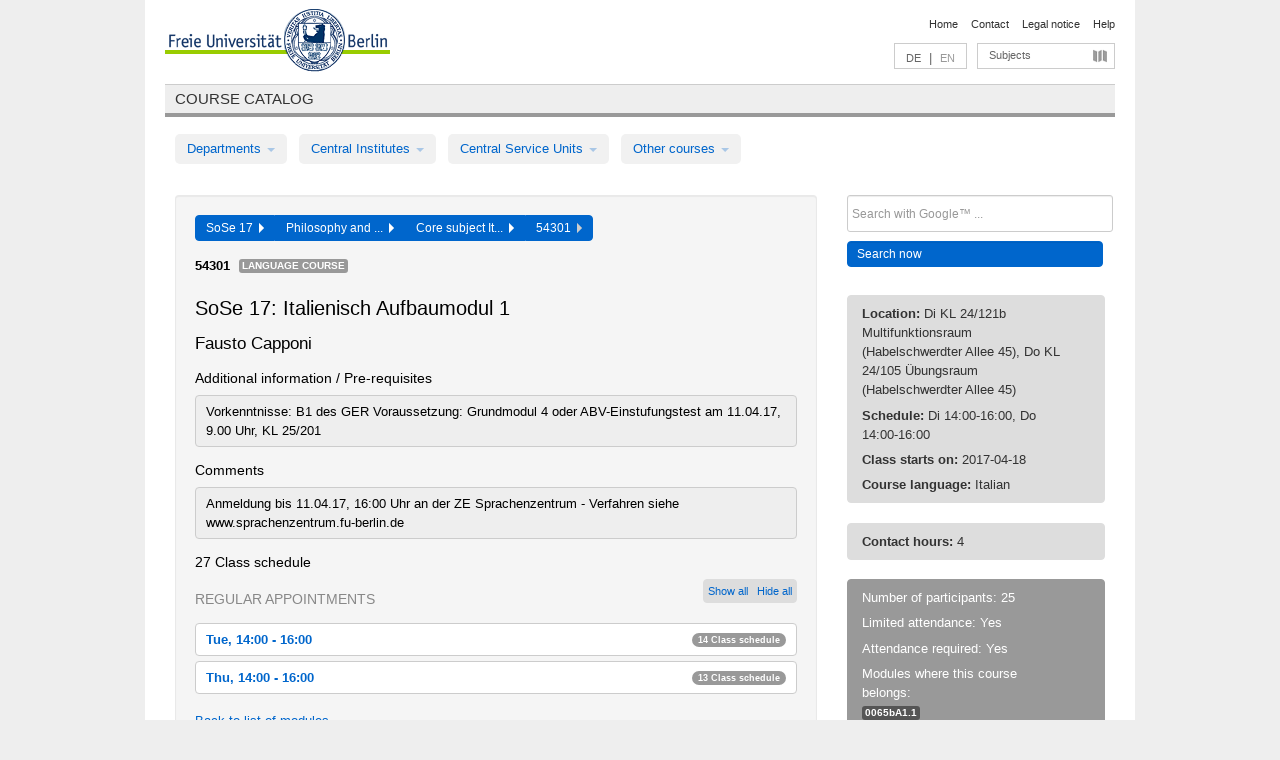

--- FILE ---
content_type: text/html
request_url: https://archiv.vv.fu-berlin.de/ss17/en/lv/0065b_k90/363867/184653/
body_size: 11064
content:
<!DOCTYPE html>
<html lang="de">
  <head>
    <meta http-equiv="X-UA-Compatible" content="IE=9"/>
    <meta charset="UTF-8"/>
    <title>Course catalog</title>
    <meta name="description" content=""/>
    <meta name="author" content=""/>

    <!-- Le HTML5 shim, for IE6-8 support of HTML elements -->
    <!--[if lt IE 9]>
        <script src="/ss17/javascripts/html5shim/html5.js?1568709545" type="text/javascript"></script>        <![endif]-->
    <script src="/ss17/javascripts/bootstrap/jquery.js?1568709545" type="text/javascript"></script>    <script src="/ss17/javascripts/rails.js?1568709545" type="text/javascript"></script>    <script src="/ss17/addons/fancybox/jquery.fancybox-1.3.4.pack.js?1568709545" type="text/javascript"></script>

        <link href="/ss17/stylesheets/yaml/base.css?1568709545" media="" rel="stylesheet" type="text/css" />

        <link href="/ss17/stylesheets/style.css?1568709747" media="" rel="stylesheet" type="text/css" />
        <link href="/ss17/stylesheets/bootstrap/bootstrap.css?1568709746" media="" rel="stylesheet" type="text/css" />

        <link href="/ss17/addons/fancybox/jquery.fancybox-1.3.4.css?1568709545" media="screen" rel="stylesheet" type="text/css" />
        <!--[if lte IE 7]>
            <link href="/ss17/stylesheets/yaml/iehacks.css?1568709545" media="" rel="stylesheet" type="text/css" />
            <link href="/ss17/stylesheets/patches/patch.css?1568709747" media="" rel="stylesheet" type="text/css" />
            <![endif]-->
  </head>

  <body>

    <div class="page_margins">
      <div class="page">

        <!-- header begin -->
        <div id="header">
          <a accesskey="O" name="seitenanfang" id="seitenanfang"></a>
          <a href="http://www.fu-berlin.de/" accesskey=="H" id="fu_logo" title="Logo of Freie Universität Berlin"><img alt="Logo of Freie Universität Berlin" src="/ss17/images/fu_logo.gif?1568709545" /></a>          <h1 class="hideme">Freie Universität Berlin</h1>

          <hr class="hideme" />

          <div id="topnav">
            <a class="skip" title="skip link" href="#content"><span class="translation_missing" title="translation missing: en.jump_to_content">Jump To Content</span></a><span class="hideme">.</span>
            <h2 class="hideme"><span class="translation_missing" title="translation missing: en.service_nav">Service Nav</span></h2>
            <ul>
              <li><a href="http://www.fu-berlin.de/en/" title="To Freie Universität Berlin homepage">Home</a></li>
              <li><a href="http://www.fu-berlin.de/en/service/vv_doku/kontakt.html" title="">Contact</a></li>
              <li><a href="http://www.fu-berlin.de/en/redaktion/impressum/index.html" title="Legal notice according to § 5 Telemediengesetz">Legal notice</a></li>
              <li><a href="http://www.fu-berlin.de/en/service/vv_doku/index.html" title="Using the Course Catalog">Help</a></li>
            </ul>
          </div>

          <div id="services">
            <div id="languages">
              <a href="/ss17/de/lv/0065b_k90/363867/184653" class="lang_link" title="Deutschsprachige Version dieser Seite">DE</a>              &nbsp;|&nbsp;
              <span class="lang_link_active" lang="en" title="This page is an English version">EN</span>
            </div>

            <div id="service_menue">
              <a id="service_menue_link" href="#service_menu_content" title="Subjects A - Z">Subjects</a>
            </div>

          </div>

        </div>
        <!-- header end -->

        <!-- main navigation begin -->
        <!-- main navigation begin -->
<div class="identity_text identity_text_border_bottom">
  <h2>
    <a href="http://www.fu-berlin.de/vv" title="Home">Course catalog</a>  </h2>
</div>
<ul id="main_menu" class="nav nav-pills">
    <li class="dropdown">
      <a class="dropdown-toggle" data-toggle="dropdown" href="#">
          Departments          <b class="caret"></b>
        </a>
      <ul class="non_js">
          <li><a href="/ss17/en/999999">General Professional Skills</a></li>          <li><a href="/ss17/en/210000">Biology, Chemistry, and Pharmacy</a></li>          <li><a href="/ss17/en/125006">Centre for Teacher Education</a></li>          <li><a href="/ss17/en/120000">Education and Psychology</a></li>          <li><a href="/ss17/en/240000">Earth Sciences</a></li>          <li><a href="/ss17/en/130000">History and Cultural Studies</a></li>          <li><a href="/ss17/en/190000">Mathematics and Computer Science</a></li>          <li><a href="/ss17/en/160000">Philosophy and Humanities</a></li>          <li><a href="/ss17/en/200000">Physics</a></li>          <li><a href="/ss17/en/150000">Political and Social Sciences</a></li>          <li><a href="/ss17/en/90000">Law</a></li>          <li><a href="/ss17/en/80000">Veterinary Medicine</a></li>          <li><a href="/ss17/en/100000">School of Business and Economics</a></li>      </ul>
    </li>
    <li class="dropdown">
      <a class="dropdown-toggle" data-toggle="dropdown" href="#">
          Central Institutes          <b class="caret"></b>
        </a>
      <ul class="non_js">
          <li><a href="/ss17/en/320000">John F. Kennedy Institute for N. American Studies</a></li>          <li><a href="/ss17/en/330000">Institute for Latin American Studies</a></li>          <li><a href="/ss17/en/310000">Institute for East European Studies</a></li>          <li><a href="/ss17/en/340000">ZI Dahlem School of Education</a></li>      </ul>
    </li>
    <li class="dropdown">
      <a class="dropdown-toggle" data-toggle="dropdown" href="#">
          Central Service Units          <b class="caret"></b>
        </a>
      <ul class="non_js">
          <li><a href="/ss17/en/530000">Margherita von Brentano Center for Gender Studies</a></li>          <li><a href="/ss17/en/540000">Language Center</a></li>          <li><a href="/ss17/en/520000">Academic Advising and Psychological Counseling</a></li>          <li><a href="/ss17/en/400000">Computing Services (ZEDAT)/University Library</a></li>      </ul>
    </li>
    <li class="dropdown">
      <a class="dropdown-toggle" data-toggle="dropdown" href="#">
          Other courses          <b class="caret"></b>
        </a>
      <ul class="non_js">
          <li><a href="/ss17/en/950210">Career Service</a></li>          <li><a href="/ss17/en/400002">Dahlem Research School (DRS)</a></li>          <li><a href="/ss17/en/555555">Einführungs- und Orientierungsstudium Eins@FU</a></li>          <li><a href="/ss17/en/560000">Open Lecture Halls</a></li>          <li><a href="/ss17/en/400001">Centre for Jewish Studies</a></li>      </ul>
    </li>
</ul>
<script type="text/javascript">
  $('#main_menu .dropdown ul').removeClass('non_js').addClass('dropdown-menu');
</script>
<!-- main navigation end -->
        <!-- main navigation end -->
        <noscript>
          <p class="alert alert-error error">To display interactive elements correctly please activate JavaScript in your browser</p>
        </noscript>

        <div id="main" class="page_raster_10_off">
          <div class="subcolumns margin_top margin_bottom" style="overflow: visible">
            <div class="c70l">
  <div id="main_content" class="subc padding_top padding_right padding_bottom padding_left">

    <div class="well course">

      <div class="app_path btn-toolbar" style="margin-bottom: 9px">
        <div class="btn-group">
          <a href="/ss17/en" class="btn vv_tooltip" title="Sommersemester 2017 selected">SoSe 17&nbsp;&nbsp;<div class="arrow"></div></a>          <a href="/ss17/en/160000" class="btn vv_tooltip" title="Philosophy and Humanities selected">Philosophy and ...&nbsp;&nbsp;<div class="arrow"></div></a>          <a href="/ss17/en/module/0065b_k90" class="btn vv_tooltip" title="Core subject Italian Language and Literature (2012/13 study regulations) selected">Core subject It...&nbsp;&nbsp;<div class="arrow"></div></a>          <span class="btn vv_tooltip this_site" title="Course selected">54301&nbsp;&nbsp;<div class="arrow"></div></span>        </div>
      </div>

      <div class="label_container">
        <b>
          54301        </b>
        <span class="category label label-info vv_tooltip" title="">
          Language Course        </span>
      </div>

      <h1>SoSe 17: Italienisch Aufbaumodul 1</h1>
      <h2 class="instructor_name">
        Fausto Capponi       </h2>

      <div class="courses">

        <h3>Additional information / Pre-requisites</h3>
          <div id="vv_textfield_363867_additional_info">
    <div class="opened_info fitting additional_info">
      Vorkenntnisse:  B1 des GER 
Voraussetzung:  Grundmodul 4 oder ABV-Einstufungstest am 11.04.17, 9.00 Uhr, KL 25/201
          </div>
  </div>
        <h3>Comments</h3>
          <div id="vv_textfield_363867_commentary">
    <div class="opened_info fitting commentary">
      Anmeldung  bis 11.04.17, 16:00 Uhr an der ZE Sprachenzentrum - Verfahren siehe www.sprachenzentrum.fu-berlin.de          </div>
  </div>


        <h3>27 Class schedule</h3>
        <div class="series">



          <div class="btn-group all_series_opener">
            <button class="btn btn-small" onclick="showAppointments()" title="Show all appointments">
              Show all            </button>
            <button class="btn btn-small" onclick="hideAppointments()" title="Hide all appointments">
              Hide all            </button>
          </div>
          <script type="text/javascript">
            $(document).ready(function() {
            $('.all_series_opener button').tooltip();
            $('.vv_details_tooltip').tooltip();
            });
            function showAppointments() {
            $('.accordion.appointments .accordion-body').collapse('show');
            $('.link_to_details').addClass('details_selected clearfix');
            $('.link_to_details').click();
            }
            function hideAppointments() {
            $('.appointment_details_container').parent().children('i.icon-minus-sign').click();
            $('.accordion.appointments .accordion-body').collapse('hide');
            }
          </script>

          <p class="series_name">Regular appointments</p>

          <!-- Schedule 1 -->

          <div class="accordion appointments">
            <div class="accordion-group">
              <div class="accordion-heading">
                <a class="accordion-toggle" href="#collapse_1372625" data-toggle="collapse">
                  Tue, 14:00 - 16:00                  <span class="badge badge-info">14 Class schedule</span>
                </a>
              </div>
              <div id="collapse_1372625" class="accordion-body">
                <div class="accordion-inner">

                  <span id="link_to_details_1372625" class="link_to_details">
                    <b class="course_date_time">
                      Tue, 2017-04-18 14:00 - 16:00                    </b>
                        <div id="appointment_details_1372625">
          <div class="appointment_details_container">

          <div class="appointment_details_column">
            <p>
              <b>
                Lecturers:
                <br>
              </b>
                   Fausto Capponi                  <small class="phone_portal">
                        <a href="https://portal.zedat.fu-berlin.de/voip/voipPortal/phonebook/search.php?start=0&amp;max=10&amp;search=Fausto%20Capponi" target="_blank" class="vv_details_tooltip" title="Lookup in ZEDAT telephone directory"><i id="lookup_user" class="icon-user"></i></a>
                  </small>
                              </p>
          </div>
          <div class="appointment_details_column">
            <p>
              <b>
                Location:
                <br>
              </b>
                  KL 24/121b Multifunktionsraum (Habelschwerdter Allee 45)                              </p>
          </div>
    </div>
        <i id="link_close_details_1372625" class="icon-minus-sign link_mimic" title="Hide details"></i>
        <script type="text/javascript">
            $(document).ready(function () {
                $("#link_close_details_1372625").click(function (event) {
                    event.stopImmediatePropagation();
                    $("#link_to_details_1372625").removeClass("details_selected clearfix");
                    $('#appointment_details_1372625').children('.appointment_details_container').hide();
                    $("#link_close_details_1372625").hide();
                    $("#plus_sign_1372625").show();
                });
                $("#link_close_details_1372625").hide();
            })
        </script>
    <script type="text/javascript">
        $(document).ready(function () {
            $('.vv_details_tooltip').tooltip();
        })
    </script>

    </div>
    <i id="plus_sign_1372625" class="icon-plus-sign"></i>
    <script type="text/javascript">
        $(document).ready(function() {
            $('.appointment_details_container').hide();
        });
        $("#link_to_details_1372625").click(function() {
            $('#appointment_details_1372625').children('.appointment_details_container').show();
            $('#link_to_details_1372625').addClass('details_selected clearfix');
            $('#plus_sign_1372625').hide();
            $("#link_close_details_1372625").show();
        });
    </script>
                  </span>





                  <span id="link_to_details_1372626" class="link_to_details">
                    <b class="course_date_time">
                      Tue, 2017-04-25 14:00 - 16:00                    </b>
                        <div id="appointment_details_1372626">
          <div class="appointment_details_container">

          <div class="appointment_details_column">
            <p>
              <b>
                Lecturers:
                <br>
              </b>
                   Fausto Capponi                  <small class="phone_portal">
                        <a href="https://portal.zedat.fu-berlin.de/voip/voipPortal/phonebook/search.php?start=0&amp;max=10&amp;search=Fausto%20Capponi" target="_blank" class="vv_details_tooltip" title="Lookup in ZEDAT telephone directory"><i id="lookup_user" class="icon-user"></i></a>
                  </small>
                              </p>
          </div>
          <div class="appointment_details_column">
            <p>
              <b>
                Location:
                <br>
              </b>
                  KL 24/121b Multifunktionsraum (Habelschwerdter Allee 45)                              </p>
          </div>
    </div>
        <i id="link_close_details_1372626" class="icon-minus-sign link_mimic" title="Hide details"></i>
        <script type="text/javascript">
            $(document).ready(function () {
                $("#link_close_details_1372626").click(function (event) {
                    event.stopImmediatePropagation();
                    $("#link_to_details_1372626").removeClass("details_selected clearfix");
                    $('#appointment_details_1372626').children('.appointment_details_container').hide();
                    $("#link_close_details_1372626").hide();
                    $("#plus_sign_1372626").show();
                });
                $("#link_close_details_1372626").hide();
            })
        </script>
    <script type="text/javascript">
        $(document).ready(function () {
            $('.vv_details_tooltip').tooltip();
        })
    </script>

    </div>
    <i id="plus_sign_1372626" class="icon-plus-sign"></i>
    <script type="text/javascript">
        $(document).ready(function() {
            $('.appointment_details_container').hide();
        });
        $("#link_to_details_1372626").click(function() {
            $('#appointment_details_1372626').children('.appointment_details_container').show();
            $('#link_to_details_1372626').addClass('details_selected clearfix');
            $('#plus_sign_1372626').hide();
            $("#link_close_details_1372626").show();
        });
    </script>
                  </span>





                  <span id="link_to_details_1372627" class="link_to_details">
                    <b class="course_date_time">
                      Tue, 2017-05-02 14:00 - 16:00                    </b>
                        <div id="appointment_details_1372627">
          <div class="appointment_details_container">

          <div class="appointment_details_column">
            <p>
              <b>
                Lecturers:
                <br>
              </b>
                   Fausto Capponi                  <small class="phone_portal">
                        <a href="https://portal.zedat.fu-berlin.de/voip/voipPortal/phonebook/search.php?start=0&amp;max=10&amp;search=Fausto%20Capponi" target="_blank" class="vv_details_tooltip" title="Lookup in ZEDAT telephone directory"><i id="lookup_user" class="icon-user"></i></a>
                  </small>
                              </p>
          </div>
          <div class="appointment_details_column">
            <p>
              <b>
                Location:
                <br>
              </b>
                  KL 24/121b Multifunktionsraum (Habelschwerdter Allee 45)                              </p>
          </div>
    </div>
        <i id="link_close_details_1372627" class="icon-minus-sign link_mimic" title="Hide details"></i>
        <script type="text/javascript">
            $(document).ready(function () {
                $("#link_close_details_1372627").click(function (event) {
                    event.stopImmediatePropagation();
                    $("#link_to_details_1372627").removeClass("details_selected clearfix");
                    $('#appointment_details_1372627').children('.appointment_details_container').hide();
                    $("#link_close_details_1372627").hide();
                    $("#plus_sign_1372627").show();
                });
                $("#link_close_details_1372627").hide();
            })
        </script>
    <script type="text/javascript">
        $(document).ready(function () {
            $('.vv_details_tooltip').tooltip();
        })
    </script>

    </div>
    <i id="plus_sign_1372627" class="icon-plus-sign"></i>
    <script type="text/javascript">
        $(document).ready(function() {
            $('.appointment_details_container').hide();
        });
        $("#link_to_details_1372627").click(function() {
            $('#appointment_details_1372627').children('.appointment_details_container').show();
            $('#link_to_details_1372627').addClass('details_selected clearfix');
            $('#plus_sign_1372627').hide();
            $("#link_close_details_1372627").show();
        });
    </script>
                  </span>





                  <span id="link_to_details_1372628" class="link_to_details">
                    <b class="course_date_time">
                      Tue, 2017-05-09 14:00 - 16:00                    </b>
                        <div id="appointment_details_1372628">
          <div class="appointment_details_container">

          <div class="appointment_details_column">
            <p>
              <b>
                Lecturers:
                <br>
              </b>
                   Fausto Capponi                  <small class="phone_portal">
                        <a href="https://portal.zedat.fu-berlin.de/voip/voipPortal/phonebook/search.php?start=0&amp;max=10&amp;search=Fausto%20Capponi" target="_blank" class="vv_details_tooltip" title="Lookup in ZEDAT telephone directory"><i id="lookup_user" class="icon-user"></i></a>
                  </small>
                              </p>
          </div>
          <div class="appointment_details_column">
            <p>
              <b>
                Location:
                <br>
              </b>
                  KL 24/121b Multifunktionsraum (Habelschwerdter Allee 45)                              </p>
          </div>
    </div>
        <i id="link_close_details_1372628" class="icon-minus-sign link_mimic" title="Hide details"></i>
        <script type="text/javascript">
            $(document).ready(function () {
                $("#link_close_details_1372628").click(function (event) {
                    event.stopImmediatePropagation();
                    $("#link_to_details_1372628").removeClass("details_selected clearfix");
                    $('#appointment_details_1372628').children('.appointment_details_container').hide();
                    $("#link_close_details_1372628").hide();
                    $("#plus_sign_1372628").show();
                });
                $("#link_close_details_1372628").hide();
            })
        </script>
    <script type="text/javascript">
        $(document).ready(function () {
            $('.vv_details_tooltip').tooltip();
        })
    </script>

    </div>
    <i id="plus_sign_1372628" class="icon-plus-sign"></i>
    <script type="text/javascript">
        $(document).ready(function() {
            $('.appointment_details_container').hide();
        });
        $("#link_to_details_1372628").click(function() {
            $('#appointment_details_1372628').children('.appointment_details_container').show();
            $('#link_to_details_1372628').addClass('details_selected clearfix');
            $('#plus_sign_1372628').hide();
            $("#link_close_details_1372628").show();
        });
    </script>
                  </span>





                  <span id="link_to_details_1372629" class="link_to_details">
                    <b class="course_date_time">
                      Tue, 2017-05-16 14:00 - 16:00                    </b>
                        <div id="appointment_details_1372629">
          <div class="appointment_details_container">

          <div class="appointment_details_column">
            <p>
              <b>
                Lecturers:
                <br>
              </b>
                   Fausto Capponi                  <small class="phone_portal">
                        <a href="https://portal.zedat.fu-berlin.de/voip/voipPortal/phonebook/search.php?start=0&amp;max=10&amp;search=Fausto%20Capponi" target="_blank" class="vv_details_tooltip" title="Lookup in ZEDAT telephone directory"><i id="lookup_user" class="icon-user"></i></a>
                  </small>
                              </p>
          </div>
          <div class="appointment_details_column">
            <p>
              <b>
                Location:
                <br>
              </b>
                  KL 24/121b Multifunktionsraum (Habelschwerdter Allee 45)                              </p>
          </div>
    </div>
        <i id="link_close_details_1372629" class="icon-minus-sign link_mimic" title="Hide details"></i>
        <script type="text/javascript">
            $(document).ready(function () {
                $("#link_close_details_1372629").click(function (event) {
                    event.stopImmediatePropagation();
                    $("#link_to_details_1372629").removeClass("details_selected clearfix");
                    $('#appointment_details_1372629').children('.appointment_details_container').hide();
                    $("#link_close_details_1372629").hide();
                    $("#plus_sign_1372629").show();
                });
                $("#link_close_details_1372629").hide();
            })
        </script>
    <script type="text/javascript">
        $(document).ready(function () {
            $('.vv_details_tooltip').tooltip();
        })
    </script>

    </div>
    <i id="plus_sign_1372629" class="icon-plus-sign"></i>
    <script type="text/javascript">
        $(document).ready(function() {
            $('.appointment_details_container').hide();
        });
        $("#link_to_details_1372629").click(function() {
            $('#appointment_details_1372629').children('.appointment_details_container').show();
            $('#link_to_details_1372629').addClass('details_selected clearfix');
            $('#plus_sign_1372629').hide();
            $("#link_close_details_1372629").show();
        });
    </script>
                  </span>





                  <span id="link_to_details_1372630" class="link_to_details">
                    <b class="course_date_time">
                      Tue, 2017-05-23 14:00 - 16:00                    </b>
                        <div id="appointment_details_1372630">
          <div class="appointment_details_container">

          <div class="appointment_details_column">
            <p>
              <b>
                Lecturers:
                <br>
              </b>
                   Fausto Capponi                  <small class="phone_portal">
                        <a href="https://portal.zedat.fu-berlin.de/voip/voipPortal/phonebook/search.php?start=0&amp;max=10&amp;search=Fausto%20Capponi" target="_blank" class="vv_details_tooltip" title="Lookup in ZEDAT telephone directory"><i id="lookup_user" class="icon-user"></i></a>
                  </small>
                              </p>
          </div>
          <div class="appointment_details_column">
            <p>
              <b>
                Location:
                <br>
              </b>
                  KL 24/121b Multifunktionsraum (Habelschwerdter Allee 45)                              </p>
          </div>
    </div>
        <i id="link_close_details_1372630" class="icon-minus-sign link_mimic" title="Hide details"></i>
        <script type="text/javascript">
            $(document).ready(function () {
                $("#link_close_details_1372630").click(function (event) {
                    event.stopImmediatePropagation();
                    $("#link_to_details_1372630").removeClass("details_selected clearfix");
                    $('#appointment_details_1372630').children('.appointment_details_container').hide();
                    $("#link_close_details_1372630").hide();
                    $("#plus_sign_1372630").show();
                });
                $("#link_close_details_1372630").hide();
            })
        </script>
    <script type="text/javascript">
        $(document).ready(function () {
            $('.vv_details_tooltip').tooltip();
        })
    </script>

    </div>
    <i id="plus_sign_1372630" class="icon-plus-sign"></i>
    <script type="text/javascript">
        $(document).ready(function() {
            $('.appointment_details_container').hide();
        });
        $("#link_to_details_1372630").click(function() {
            $('#appointment_details_1372630').children('.appointment_details_container').show();
            $('#link_to_details_1372630').addClass('details_selected clearfix');
            $('#plus_sign_1372630').hide();
            $("#link_close_details_1372630").show();
        });
    </script>
                  </span>





                  <span id="link_to_details_1372631" class="link_to_details">
                    <b class="course_date_time">
                      Tue, 2017-05-30 14:00 - 16:00                    </b>
                        <div id="appointment_details_1372631">
          <div class="appointment_details_container">

          <div class="appointment_details_column">
            <p>
              <b>
                Lecturers:
                <br>
              </b>
                   Fausto Capponi                  <small class="phone_portal">
                        <a href="https://portal.zedat.fu-berlin.de/voip/voipPortal/phonebook/search.php?start=0&amp;max=10&amp;search=Fausto%20Capponi" target="_blank" class="vv_details_tooltip" title="Lookup in ZEDAT telephone directory"><i id="lookup_user" class="icon-user"></i></a>
                  </small>
                              </p>
          </div>
          <div class="appointment_details_column">
            <p>
              <b>
                Location:
                <br>
              </b>
                  KL 24/121b Multifunktionsraum (Habelschwerdter Allee 45)                              </p>
          </div>
    </div>
        <i id="link_close_details_1372631" class="icon-minus-sign link_mimic" title="Hide details"></i>
        <script type="text/javascript">
            $(document).ready(function () {
                $("#link_close_details_1372631").click(function (event) {
                    event.stopImmediatePropagation();
                    $("#link_to_details_1372631").removeClass("details_selected clearfix");
                    $('#appointment_details_1372631').children('.appointment_details_container').hide();
                    $("#link_close_details_1372631").hide();
                    $("#plus_sign_1372631").show();
                });
                $("#link_close_details_1372631").hide();
            })
        </script>
    <script type="text/javascript">
        $(document).ready(function () {
            $('.vv_details_tooltip').tooltip();
        })
    </script>

    </div>
    <i id="plus_sign_1372631" class="icon-plus-sign"></i>
    <script type="text/javascript">
        $(document).ready(function() {
            $('.appointment_details_container').hide();
        });
        $("#link_to_details_1372631").click(function() {
            $('#appointment_details_1372631').children('.appointment_details_container').show();
            $('#link_to_details_1372631').addClass('details_selected clearfix');
            $('#plus_sign_1372631').hide();
            $("#link_close_details_1372631").show();
        });
    </script>
                  </span>





                  <span id="link_to_details_1372632" class="link_to_details">
                    <b class="course_date_time">
                      Tue, 2017-06-06 14:00 - 16:00                    </b>
                        <div id="appointment_details_1372632">
          <div class="appointment_details_container">

          <div class="appointment_details_column">
            <p>
              <b>
                Lecturers:
                <br>
              </b>
                   Fausto Capponi                  <small class="phone_portal">
                        <a href="https://portal.zedat.fu-berlin.de/voip/voipPortal/phonebook/search.php?start=0&amp;max=10&amp;search=Fausto%20Capponi" target="_blank" class="vv_details_tooltip" title="Lookup in ZEDAT telephone directory"><i id="lookup_user" class="icon-user"></i></a>
                  </small>
                              </p>
          </div>
          <div class="appointment_details_column">
            <p>
              <b>
                Location:
                <br>
              </b>
                  KL 24/121b Multifunktionsraum (Habelschwerdter Allee 45)                              </p>
          </div>
    </div>
        <i id="link_close_details_1372632" class="icon-minus-sign link_mimic" title="Hide details"></i>
        <script type="text/javascript">
            $(document).ready(function () {
                $("#link_close_details_1372632").click(function (event) {
                    event.stopImmediatePropagation();
                    $("#link_to_details_1372632").removeClass("details_selected clearfix");
                    $('#appointment_details_1372632').children('.appointment_details_container').hide();
                    $("#link_close_details_1372632").hide();
                    $("#plus_sign_1372632").show();
                });
                $("#link_close_details_1372632").hide();
            })
        </script>
    <script type="text/javascript">
        $(document).ready(function () {
            $('.vv_details_tooltip').tooltip();
        })
    </script>

    </div>
    <i id="plus_sign_1372632" class="icon-plus-sign"></i>
    <script type="text/javascript">
        $(document).ready(function() {
            $('.appointment_details_container').hide();
        });
        $("#link_to_details_1372632").click(function() {
            $('#appointment_details_1372632').children('.appointment_details_container').show();
            $('#link_to_details_1372632').addClass('details_selected clearfix');
            $('#plus_sign_1372632').hide();
            $("#link_close_details_1372632").show();
        });
    </script>
                  </span>





                  <span id="link_to_details_1372633" class="link_to_details">
                    <b class="course_date_time">
                      Tue, 2017-06-13 14:00 - 16:00                    </b>
                        <div id="appointment_details_1372633">
          <div class="appointment_details_container">

          <div class="appointment_details_column">
            <p>
              <b>
                Lecturers:
                <br>
              </b>
                   Fausto Capponi                  <small class="phone_portal">
                        <a href="https://portal.zedat.fu-berlin.de/voip/voipPortal/phonebook/search.php?start=0&amp;max=10&amp;search=Fausto%20Capponi" target="_blank" class="vv_details_tooltip" title="Lookup in ZEDAT telephone directory"><i id="lookup_user" class="icon-user"></i></a>
                  </small>
                              </p>
          </div>
          <div class="appointment_details_column">
            <p>
              <b>
                Location:
                <br>
              </b>
                  KL 24/121b Multifunktionsraum (Habelschwerdter Allee 45)                              </p>
          </div>
    </div>
        <i id="link_close_details_1372633" class="icon-minus-sign link_mimic" title="Hide details"></i>
        <script type="text/javascript">
            $(document).ready(function () {
                $("#link_close_details_1372633").click(function (event) {
                    event.stopImmediatePropagation();
                    $("#link_to_details_1372633").removeClass("details_selected clearfix");
                    $('#appointment_details_1372633').children('.appointment_details_container').hide();
                    $("#link_close_details_1372633").hide();
                    $("#plus_sign_1372633").show();
                });
                $("#link_close_details_1372633").hide();
            })
        </script>
    <script type="text/javascript">
        $(document).ready(function () {
            $('.vv_details_tooltip').tooltip();
        })
    </script>

    </div>
    <i id="plus_sign_1372633" class="icon-plus-sign"></i>
    <script type="text/javascript">
        $(document).ready(function() {
            $('.appointment_details_container').hide();
        });
        $("#link_to_details_1372633").click(function() {
            $('#appointment_details_1372633').children('.appointment_details_container').show();
            $('#link_to_details_1372633').addClass('details_selected clearfix');
            $('#plus_sign_1372633').hide();
            $("#link_close_details_1372633").show();
        });
    </script>
                  </span>





                  <span id="link_to_details_1372634" class="link_to_details">
                    <b class="course_date_time">
                      Tue, 2017-06-20 14:00 - 16:00                    </b>
                        <div id="appointment_details_1372634">
          <div class="appointment_details_container">

          <div class="appointment_details_column">
            <p>
              <b>
                Lecturers:
                <br>
              </b>
                   Fausto Capponi                  <small class="phone_portal">
                        <a href="https://portal.zedat.fu-berlin.de/voip/voipPortal/phonebook/search.php?start=0&amp;max=10&amp;search=Fausto%20Capponi" target="_blank" class="vv_details_tooltip" title="Lookup in ZEDAT telephone directory"><i id="lookup_user" class="icon-user"></i></a>
                  </small>
                              </p>
          </div>
          <div class="appointment_details_column">
            <p>
              <b>
                Location:
                <br>
              </b>
                  KL 24/121b Multifunktionsraum (Habelschwerdter Allee 45)                              </p>
          </div>
    </div>
        <i id="link_close_details_1372634" class="icon-minus-sign link_mimic" title="Hide details"></i>
        <script type="text/javascript">
            $(document).ready(function () {
                $("#link_close_details_1372634").click(function (event) {
                    event.stopImmediatePropagation();
                    $("#link_to_details_1372634").removeClass("details_selected clearfix");
                    $('#appointment_details_1372634').children('.appointment_details_container').hide();
                    $("#link_close_details_1372634").hide();
                    $("#plus_sign_1372634").show();
                });
                $("#link_close_details_1372634").hide();
            })
        </script>
    <script type="text/javascript">
        $(document).ready(function () {
            $('.vv_details_tooltip').tooltip();
        })
    </script>

    </div>
    <i id="plus_sign_1372634" class="icon-plus-sign"></i>
    <script type="text/javascript">
        $(document).ready(function() {
            $('.appointment_details_container').hide();
        });
        $("#link_to_details_1372634").click(function() {
            $('#appointment_details_1372634').children('.appointment_details_container').show();
            $('#link_to_details_1372634').addClass('details_selected clearfix');
            $('#plus_sign_1372634').hide();
            $("#link_close_details_1372634").show();
        });
    </script>
                  </span>





                  <span id="link_to_details_1372635" class="link_to_details">
                    <b class="course_date_time">
                      Tue, 2017-06-27 14:00 - 16:00                    </b>
                        <div id="appointment_details_1372635">
          <div class="appointment_details_container">

          <div class="appointment_details_column">
            <p>
              <b>
                Lecturers:
                <br>
              </b>
                   Fausto Capponi                  <small class="phone_portal">
                        <a href="https://portal.zedat.fu-berlin.de/voip/voipPortal/phonebook/search.php?start=0&amp;max=10&amp;search=Fausto%20Capponi" target="_blank" class="vv_details_tooltip" title="Lookup in ZEDAT telephone directory"><i id="lookup_user" class="icon-user"></i></a>
                  </small>
                              </p>
          </div>
          <div class="appointment_details_column">
            <p>
              <b>
                Location:
                <br>
              </b>
                  KL 24/121b Multifunktionsraum (Habelschwerdter Allee 45)                              </p>
          </div>
    </div>
        <i id="link_close_details_1372635" class="icon-minus-sign link_mimic" title="Hide details"></i>
        <script type="text/javascript">
            $(document).ready(function () {
                $("#link_close_details_1372635").click(function (event) {
                    event.stopImmediatePropagation();
                    $("#link_to_details_1372635").removeClass("details_selected clearfix");
                    $('#appointment_details_1372635').children('.appointment_details_container').hide();
                    $("#link_close_details_1372635").hide();
                    $("#plus_sign_1372635").show();
                });
                $("#link_close_details_1372635").hide();
            })
        </script>
    <script type="text/javascript">
        $(document).ready(function () {
            $('.vv_details_tooltip').tooltip();
        })
    </script>

    </div>
    <i id="plus_sign_1372635" class="icon-plus-sign"></i>
    <script type="text/javascript">
        $(document).ready(function() {
            $('.appointment_details_container').hide();
        });
        $("#link_to_details_1372635").click(function() {
            $('#appointment_details_1372635').children('.appointment_details_container').show();
            $('#link_to_details_1372635').addClass('details_selected clearfix');
            $('#plus_sign_1372635').hide();
            $("#link_close_details_1372635").show();
        });
    </script>
                  </span>





                  <span id="link_to_details_1372636" class="link_to_details">
                    <b class="course_date_time">
                      Tue, 2017-07-04 14:00 - 16:00                    </b>
                        <div id="appointment_details_1372636">
          <div class="appointment_details_container">

          <div class="appointment_details_column">
            <p>
              <b>
                Lecturers:
                <br>
              </b>
                   Fausto Capponi                  <small class="phone_portal">
                        <a href="https://portal.zedat.fu-berlin.de/voip/voipPortal/phonebook/search.php?start=0&amp;max=10&amp;search=Fausto%20Capponi" target="_blank" class="vv_details_tooltip" title="Lookup in ZEDAT telephone directory"><i id="lookup_user" class="icon-user"></i></a>
                  </small>
                              </p>
          </div>
          <div class="appointment_details_column">
            <p>
              <b>
                Location:
                <br>
              </b>
                  KL 24/121b Multifunktionsraum (Habelschwerdter Allee 45)                              </p>
          </div>
    </div>
        <i id="link_close_details_1372636" class="icon-minus-sign link_mimic" title="Hide details"></i>
        <script type="text/javascript">
            $(document).ready(function () {
                $("#link_close_details_1372636").click(function (event) {
                    event.stopImmediatePropagation();
                    $("#link_to_details_1372636").removeClass("details_selected clearfix");
                    $('#appointment_details_1372636').children('.appointment_details_container').hide();
                    $("#link_close_details_1372636").hide();
                    $("#plus_sign_1372636").show();
                });
                $("#link_close_details_1372636").hide();
            })
        </script>
    <script type="text/javascript">
        $(document).ready(function () {
            $('.vv_details_tooltip').tooltip();
        })
    </script>

    </div>
    <i id="plus_sign_1372636" class="icon-plus-sign"></i>
    <script type="text/javascript">
        $(document).ready(function() {
            $('.appointment_details_container').hide();
        });
        $("#link_to_details_1372636").click(function() {
            $('#appointment_details_1372636').children('.appointment_details_container').show();
            $('#link_to_details_1372636').addClass('details_selected clearfix');
            $('#plus_sign_1372636').hide();
            $("#link_close_details_1372636").show();
        });
    </script>
                  </span>





                  <span id="link_to_details_1372637" class="link_to_details">
                    <b class="course_date_time">
                      Tue, 2017-07-11 14:00 - 16:00                    </b>
                        <div id="appointment_details_1372637">
          <div class="appointment_details_container">

          <div class="appointment_details_column">
            <p>
              <b>
                Lecturers:
                <br>
              </b>
                   Fausto Capponi                  <small class="phone_portal">
                        <a href="https://portal.zedat.fu-berlin.de/voip/voipPortal/phonebook/search.php?start=0&amp;max=10&amp;search=Fausto%20Capponi" target="_blank" class="vv_details_tooltip" title="Lookup in ZEDAT telephone directory"><i id="lookup_user" class="icon-user"></i></a>
                  </small>
                              </p>
          </div>
          <div class="appointment_details_column">
            <p>
              <b>
                Location:
                <br>
              </b>
                  KL 24/121b Multifunktionsraum (Habelschwerdter Allee 45)                              </p>
          </div>
    </div>
        <i id="link_close_details_1372637" class="icon-minus-sign link_mimic" title="Hide details"></i>
        <script type="text/javascript">
            $(document).ready(function () {
                $("#link_close_details_1372637").click(function (event) {
                    event.stopImmediatePropagation();
                    $("#link_to_details_1372637").removeClass("details_selected clearfix");
                    $('#appointment_details_1372637').children('.appointment_details_container').hide();
                    $("#link_close_details_1372637").hide();
                    $("#plus_sign_1372637").show();
                });
                $("#link_close_details_1372637").hide();
            })
        </script>
    <script type="text/javascript">
        $(document).ready(function () {
            $('.vv_details_tooltip').tooltip();
        })
    </script>

    </div>
    <i id="plus_sign_1372637" class="icon-plus-sign"></i>
    <script type="text/javascript">
        $(document).ready(function() {
            $('.appointment_details_container').hide();
        });
        $("#link_to_details_1372637").click(function() {
            $('#appointment_details_1372637').children('.appointment_details_container').show();
            $('#link_to_details_1372637').addClass('details_selected clearfix');
            $('#plus_sign_1372637').hide();
            $("#link_close_details_1372637").show();
        });
    </script>
                  </span>





                  <span id="link_to_details_1372638" class="link_to_details">
                    <b class="course_date_time">
                      Tue, 2017-07-18 14:00 - 16:00                    </b>
                        <div id="appointment_details_1372638">
          <div class="appointment_details_container">

          <div class="appointment_details_column">
            <p>
              <b>
                Lecturers:
                <br>
              </b>
                   Fausto Capponi                  <small class="phone_portal">
                        <a href="https://portal.zedat.fu-berlin.de/voip/voipPortal/phonebook/search.php?start=0&amp;max=10&amp;search=Fausto%20Capponi" target="_blank" class="vv_details_tooltip" title="Lookup in ZEDAT telephone directory"><i id="lookup_user" class="icon-user"></i></a>
                  </small>
                              </p>
          </div>
          <div class="appointment_details_column">
            <p>
              <b>
                Location:
                <br>
              </b>
                  KL 24/121b Multifunktionsraum (Habelschwerdter Allee 45)                              </p>
          </div>
    </div>
        <i id="link_close_details_1372638" class="icon-minus-sign link_mimic" title="Hide details"></i>
        <script type="text/javascript">
            $(document).ready(function () {
                $("#link_close_details_1372638").click(function (event) {
                    event.stopImmediatePropagation();
                    $("#link_to_details_1372638").removeClass("details_selected clearfix");
                    $('#appointment_details_1372638').children('.appointment_details_container').hide();
                    $("#link_close_details_1372638").hide();
                    $("#plus_sign_1372638").show();
                });
                $("#link_close_details_1372638").hide();
            })
        </script>
    <script type="text/javascript">
        $(document).ready(function () {
            $('.vv_details_tooltip').tooltip();
        })
    </script>

    </div>
    <i id="plus_sign_1372638" class="icon-plus-sign"></i>
    <script type="text/javascript">
        $(document).ready(function() {
            $('.appointment_details_container').hide();
        });
        $("#link_to_details_1372638").click(function() {
            $('#appointment_details_1372638').children('.appointment_details_container').show();
            $('#link_to_details_1372638').addClass('details_selected clearfix');
            $('#plus_sign_1372638').hide();
            $("#link_close_details_1372638").show();
        });
    </script>
                  </span>

                </div>
              </div>
            </div>
          </div>


          <!-- Schedule 2 -->

          <div class="accordion appointments">
            <div class="accordion-group">
              <div class="accordion-heading">
                <a class="accordion-toggle" href="#collapse_1372639" data-toggle="collapse">
                  Thu, 14:00 - 16:00                  <span class="badge badge-info">13 Class schedule</span>
                </a>
              </div>
              <div id="collapse_1372639" class="accordion-body">
                <div class="accordion-inner">

                  <span id="link_to_details_1372639" class="link_to_details">
                    <b class="course_date_time">
                      Thu, 2017-04-20 14:00 - 16:00                    </b>
                        <div id="appointment_details_1372639">
          <div class="appointment_details_container">

          <div class="appointment_details_column">
            <p>
              <b>
                Lecturers:
                <br>
              </b>
                   Fausto Capponi                  <small class="phone_portal">
                        <a href="https://portal.zedat.fu-berlin.de/voip/voipPortal/phonebook/search.php?start=0&amp;max=10&amp;search=Fausto%20Capponi" target="_blank" class="vv_details_tooltip" title="Lookup in ZEDAT telephone directory"><i id="lookup_user" class="icon-user"></i></a>
                  </small>
                              </p>
          </div>
          <div class="appointment_details_column">
            <p>
              <b>
                Location:
                <br>
              </b>
                  KL 24/105 Übungsraum (Habelschwerdter Allee 45)                              </p>
          </div>
    </div>
        <i id="link_close_details_1372639" class="icon-minus-sign link_mimic" title="Hide details"></i>
        <script type="text/javascript">
            $(document).ready(function () {
                $("#link_close_details_1372639").click(function (event) {
                    event.stopImmediatePropagation();
                    $("#link_to_details_1372639").removeClass("details_selected clearfix");
                    $('#appointment_details_1372639').children('.appointment_details_container').hide();
                    $("#link_close_details_1372639").hide();
                    $("#plus_sign_1372639").show();
                });
                $("#link_close_details_1372639").hide();
            })
        </script>
    <script type="text/javascript">
        $(document).ready(function () {
            $('.vv_details_tooltip').tooltip();
        })
    </script>

    </div>
    <i id="plus_sign_1372639" class="icon-plus-sign"></i>
    <script type="text/javascript">
        $(document).ready(function() {
            $('.appointment_details_container').hide();
        });
        $("#link_to_details_1372639").click(function() {
            $('#appointment_details_1372639').children('.appointment_details_container').show();
            $('#link_to_details_1372639').addClass('details_selected clearfix');
            $('#plus_sign_1372639').hide();
            $("#link_close_details_1372639").show();
        });
    </script>
                  </span>





                  <span id="link_to_details_1372640" class="link_to_details">
                    <b class="course_date_time">
                      Thu, 2017-04-27 14:00 - 16:00                    </b>
                        <div id="appointment_details_1372640">
          <div class="appointment_details_container">

          <div class="appointment_details_column">
            <p>
              <b>
                Lecturers:
                <br>
              </b>
                   Fausto Capponi                  <small class="phone_portal">
                        <a href="https://portal.zedat.fu-berlin.de/voip/voipPortal/phonebook/search.php?start=0&amp;max=10&amp;search=Fausto%20Capponi" target="_blank" class="vv_details_tooltip" title="Lookup in ZEDAT telephone directory"><i id="lookup_user" class="icon-user"></i></a>
                  </small>
                              </p>
          </div>
          <div class="appointment_details_column">
            <p>
              <b>
                Location:
                <br>
              </b>
                  KL 24/105 Übungsraum (Habelschwerdter Allee 45)                              </p>
          </div>
    </div>
        <i id="link_close_details_1372640" class="icon-minus-sign link_mimic" title="Hide details"></i>
        <script type="text/javascript">
            $(document).ready(function () {
                $("#link_close_details_1372640").click(function (event) {
                    event.stopImmediatePropagation();
                    $("#link_to_details_1372640").removeClass("details_selected clearfix");
                    $('#appointment_details_1372640').children('.appointment_details_container').hide();
                    $("#link_close_details_1372640").hide();
                    $("#plus_sign_1372640").show();
                });
                $("#link_close_details_1372640").hide();
            })
        </script>
    <script type="text/javascript">
        $(document).ready(function () {
            $('.vv_details_tooltip').tooltip();
        })
    </script>

    </div>
    <i id="plus_sign_1372640" class="icon-plus-sign"></i>
    <script type="text/javascript">
        $(document).ready(function() {
            $('.appointment_details_container').hide();
        });
        $("#link_to_details_1372640").click(function() {
            $('#appointment_details_1372640').children('.appointment_details_container').show();
            $('#link_to_details_1372640').addClass('details_selected clearfix');
            $('#plus_sign_1372640').hide();
            $("#link_close_details_1372640").show();
        });
    </script>
                  </span>





                  <span id="link_to_details_1372641" class="link_to_details">
                    <b class="course_date_time">
                      Thu, 2017-05-04 14:00 - 16:00                    </b>
                        <div id="appointment_details_1372641">
          <div class="appointment_details_container">

          <div class="appointment_details_column">
            <p>
              <b>
                Lecturers:
                <br>
              </b>
                   Fausto Capponi                  <small class="phone_portal">
                        <a href="https://portal.zedat.fu-berlin.de/voip/voipPortal/phonebook/search.php?start=0&amp;max=10&amp;search=Fausto%20Capponi" target="_blank" class="vv_details_tooltip" title="Lookup in ZEDAT telephone directory"><i id="lookup_user" class="icon-user"></i></a>
                  </small>
                              </p>
          </div>
          <div class="appointment_details_column">
            <p>
              <b>
                Location:
                <br>
              </b>
                  KL 24/105 Übungsraum (Habelschwerdter Allee 45)                              </p>
          </div>
    </div>
        <i id="link_close_details_1372641" class="icon-minus-sign link_mimic" title="Hide details"></i>
        <script type="text/javascript">
            $(document).ready(function () {
                $("#link_close_details_1372641").click(function (event) {
                    event.stopImmediatePropagation();
                    $("#link_to_details_1372641").removeClass("details_selected clearfix");
                    $('#appointment_details_1372641').children('.appointment_details_container').hide();
                    $("#link_close_details_1372641").hide();
                    $("#plus_sign_1372641").show();
                });
                $("#link_close_details_1372641").hide();
            })
        </script>
    <script type="text/javascript">
        $(document).ready(function () {
            $('.vv_details_tooltip').tooltip();
        })
    </script>

    </div>
    <i id="plus_sign_1372641" class="icon-plus-sign"></i>
    <script type="text/javascript">
        $(document).ready(function() {
            $('.appointment_details_container').hide();
        });
        $("#link_to_details_1372641").click(function() {
            $('#appointment_details_1372641').children('.appointment_details_container').show();
            $('#link_to_details_1372641').addClass('details_selected clearfix');
            $('#plus_sign_1372641').hide();
            $("#link_close_details_1372641").show();
        });
    </script>
                  </span>





                  <span id="link_to_details_1372642" class="link_to_details">
                    <b class="course_date_time">
                      Thu, 2017-05-11 14:00 - 16:00                    </b>
                        <div id="appointment_details_1372642">
          <div class="appointment_details_container">

          <div class="appointment_details_column">
            <p>
              <b>
                Lecturers:
                <br>
              </b>
                   Fausto Capponi                  <small class="phone_portal">
                        <a href="https://portal.zedat.fu-berlin.de/voip/voipPortal/phonebook/search.php?start=0&amp;max=10&amp;search=Fausto%20Capponi" target="_blank" class="vv_details_tooltip" title="Lookup in ZEDAT telephone directory"><i id="lookup_user" class="icon-user"></i></a>
                  </small>
                              </p>
          </div>
          <div class="appointment_details_column">
            <p>
              <b>
                Location:
                <br>
              </b>
                  KL 24/105 Übungsraum (Habelschwerdter Allee 45)                              </p>
          </div>
    </div>
        <i id="link_close_details_1372642" class="icon-minus-sign link_mimic" title="Hide details"></i>
        <script type="text/javascript">
            $(document).ready(function () {
                $("#link_close_details_1372642").click(function (event) {
                    event.stopImmediatePropagation();
                    $("#link_to_details_1372642").removeClass("details_selected clearfix");
                    $('#appointment_details_1372642').children('.appointment_details_container').hide();
                    $("#link_close_details_1372642").hide();
                    $("#plus_sign_1372642").show();
                });
                $("#link_close_details_1372642").hide();
            })
        </script>
    <script type="text/javascript">
        $(document).ready(function () {
            $('.vv_details_tooltip').tooltip();
        })
    </script>

    </div>
    <i id="plus_sign_1372642" class="icon-plus-sign"></i>
    <script type="text/javascript">
        $(document).ready(function() {
            $('.appointment_details_container').hide();
        });
        $("#link_to_details_1372642").click(function() {
            $('#appointment_details_1372642').children('.appointment_details_container').show();
            $('#link_to_details_1372642').addClass('details_selected clearfix');
            $('#plus_sign_1372642').hide();
            $("#link_close_details_1372642").show();
        });
    </script>
                  </span>





                  <span id="link_to_details_1372643" class="link_to_details">
                    <b class="course_date_time">
                      Thu, 2017-05-18 14:00 - 16:00                    </b>
                        <div id="appointment_details_1372643">
          <div class="appointment_details_container">

          <div class="appointment_details_column">
            <p>
              <b>
                Lecturers:
                <br>
              </b>
                   Fausto Capponi                  <small class="phone_portal">
                        <a href="https://portal.zedat.fu-berlin.de/voip/voipPortal/phonebook/search.php?start=0&amp;max=10&amp;search=Fausto%20Capponi" target="_blank" class="vv_details_tooltip" title="Lookup in ZEDAT telephone directory"><i id="lookup_user" class="icon-user"></i></a>
                  </small>
                              </p>
          </div>
          <div class="appointment_details_column">
            <p>
              <b>
                Location:
                <br>
              </b>
                  KL 24/105 Übungsraum (Habelschwerdter Allee 45)                              </p>
          </div>
    </div>
        <i id="link_close_details_1372643" class="icon-minus-sign link_mimic" title="Hide details"></i>
        <script type="text/javascript">
            $(document).ready(function () {
                $("#link_close_details_1372643").click(function (event) {
                    event.stopImmediatePropagation();
                    $("#link_to_details_1372643").removeClass("details_selected clearfix");
                    $('#appointment_details_1372643').children('.appointment_details_container').hide();
                    $("#link_close_details_1372643").hide();
                    $("#plus_sign_1372643").show();
                });
                $("#link_close_details_1372643").hide();
            })
        </script>
    <script type="text/javascript">
        $(document).ready(function () {
            $('.vv_details_tooltip').tooltip();
        })
    </script>

    </div>
    <i id="plus_sign_1372643" class="icon-plus-sign"></i>
    <script type="text/javascript">
        $(document).ready(function() {
            $('.appointment_details_container').hide();
        });
        $("#link_to_details_1372643").click(function() {
            $('#appointment_details_1372643').children('.appointment_details_container').show();
            $('#link_to_details_1372643').addClass('details_selected clearfix');
            $('#plus_sign_1372643').hide();
            $("#link_close_details_1372643").show();
        });
    </script>
                  </span>





                  <span id="link_to_details_1372644" class="link_to_details">
                    <b class="course_date_time">
                      Thu, 2017-06-01 14:00 - 16:00                    </b>
                        <div id="appointment_details_1372644">
          <div class="appointment_details_container">

          <div class="appointment_details_column">
            <p>
              <b>
                Lecturers:
                <br>
              </b>
                   Fausto Capponi                  <small class="phone_portal">
                        <a href="https://portal.zedat.fu-berlin.de/voip/voipPortal/phonebook/search.php?start=0&amp;max=10&amp;search=Fausto%20Capponi" target="_blank" class="vv_details_tooltip" title="Lookup in ZEDAT telephone directory"><i id="lookup_user" class="icon-user"></i></a>
                  </small>
                              </p>
          </div>
          <div class="appointment_details_column">
            <p>
              <b>
                Location:
                <br>
              </b>
                  KL 24/105 Übungsraum (Habelschwerdter Allee 45)                              </p>
          </div>
    </div>
        <i id="link_close_details_1372644" class="icon-minus-sign link_mimic" title="Hide details"></i>
        <script type="text/javascript">
            $(document).ready(function () {
                $("#link_close_details_1372644").click(function (event) {
                    event.stopImmediatePropagation();
                    $("#link_to_details_1372644").removeClass("details_selected clearfix");
                    $('#appointment_details_1372644').children('.appointment_details_container').hide();
                    $("#link_close_details_1372644").hide();
                    $("#plus_sign_1372644").show();
                });
                $("#link_close_details_1372644").hide();
            })
        </script>
    <script type="text/javascript">
        $(document).ready(function () {
            $('.vv_details_tooltip').tooltip();
        })
    </script>

    </div>
    <i id="plus_sign_1372644" class="icon-plus-sign"></i>
    <script type="text/javascript">
        $(document).ready(function() {
            $('.appointment_details_container').hide();
        });
        $("#link_to_details_1372644").click(function() {
            $('#appointment_details_1372644').children('.appointment_details_container').show();
            $('#link_to_details_1372644').addClass('details_selected clearfix');
            $('#plus_sign_1372644').hide();
            $("#link_close_details_1372644").show();
        });
    </script>
                  </span>





                  <span id="link_to_details_1372645" class="link_to_details">
                    <b class="course_date_time">
                      Thu, 2017-06-08 14:00 - 16:00                    </b>
                        <div id="appointment_details_1372645">
          <div class="appointment_details_container">

          <div class="appointment_details_column">
            <p>
              <b>
                Lecturers:
                <br>
              </b>
                   Fausto Capponi                  <small class="phone_portal">
                        <a href="https://portal.zedat.fu-berlin.de/voip/voipPortal/phonebook/search.php?start=0&amp;max=10&amp;search=Fausto%20Capponi" target="_blank" class="vv_details_tooltip" title="Lookup in ZEDAT telephone directory"><i id="lookup_user" class="icon-user"></i></a>
                  </small>
                              </p>
          </div>
          <div class="appointment_details_column">
            <p>
              <b>
                Location:
                <br>
              </b>
                  KL 24/105 Übungsraum (Habelschwerdter Allee 45)                              </p>
          </div>
    </div>
        <i id="link_close_details_1372645" class="icon-minus-sign link_mimic" title="Hide details"></i>
        <script type="text/javascript">
            $(document).ready(function () {
                $("#link_close_details_1372645").click(function (event) {
                    event.stopImmediatePropagation();
                    $("#link_to_details_1372645").removeClass("details_selected clearfix");
                    $('#appointment_details_1372645').children('.appointment_details_container').hide();
                    $("#link_close_details_1372645").hide();
                    $("#plus_sign_1372645").show();
                });
                $("#link_close_details_1372645").hide();
            })
        </script>
    <script type="text/javascript">
        $(document).ready(function () {
            $('.vv_details_tooltip').tooltip();
        })
    </script>

    </div>
    <i id="plus_sign_1372645" class="icon-plus-sign"></i>
    <script type="text/javascript">
        $(document).ready(function() {
            $('.appointment_details_container').hide();
        });
        $("#link_to_details_1372645").click(function() {
            $('#appointment_details_1372645').children('.appointment_details_container').show();
            $('#link_to_details_1372645').addClass('details_selected clearfix');
            $('#plus_sign_1372645').hide();
            $("#link_close_details_1372645").show();
        });
    </script>
                  </span>





                  <span id="link_to_details_1372646" class="link_to_details">
                    <b class="course_date_time">
                      Thu, 2017-06-15 14:00 - 16:00                    </b>
                        <div id="appointment_details_1372646">
          <div class="appointment_details_container">

          <div class="appointment_details_column">
            <p>
              <b>
                Lecturers:
                <br>
              </b>
                   Fausto Capponi                  <small class="phone_portal">
                        <a href="https://portal.zedat.fu-berlin.de/voip/voipPortal/phonebook/search.php?start=0&amp;max=10&amp;search=Fausto%20Capponi" target="_blank" class="vv_details_tooltip" title="Lookup in ZEDAT telephone directory"><i id="lookup_user" class="icon-user"></i></a>
                  </small>
                              </p>
          </div>
          <div class="appointment_details_column">
            <p>
              <b>
                Location:
                <br>
              </b>
                  KL 24/105 Übungsraum (Habelschwerdter Allee 45)                              </p>
          </div>
    </div>
        <i id="link_close_details_1372646" class="icon-minus-sign link_mimic" title="Hide details"></i>
        <script type="text/javascript">
            $(document).ready(function () {
                $("#link_close_details_1372646").click(function (event) {
                    event.stopImmediatePropagation();
                    $("#link_to_details_1372646").removeClass("details_selected clearfix");
                    $('#appointment_details_1372646').children('.appointment_details_container').hide();
                    $("#link_close_details_1372646").hide();
                    $("#plus_sign_1372646").show();
                });
                $("#link_close_details_1372646").hide();
            })
        </script>
    <script type="text/javascript">
        $(document).ready(function () {
            $('.vv_details_tooltip').tooltip();
        })
    </script>

    </div>
    <i id="plus_sign_1372646" class="icon-plus-sign"></i>
    <script type="text/javascript">
        $(document).ready(function() {
            $('.appointment_details_container').hide();
        });
        $("#link_to_details_1372646").click(function() {
            $('#appointment_details_1372646').children('.appointment_details_container').show();
            $('#link_to_details_1372646').addClass('details_selected clearfix');
            $('#plus_sign_1372646').hide();
            $("#link_close_details_1372646").show();
        });
    </script>
                  </span>





                  <span id="link_to_details_1372647" class="link_to_details">
                    <b class="course_date_time">
                      Thu, 2017-06-22 14:00 - 16:00                    </b>
                        <div id="appointment_details_1372647">
          <div class="appointment_details_container">

          <div class="appointment_details_column">
            <p>
              <b>
                Lecturers:
                <br>
              </b>
                   Fausto Capponi                  <small class="phone_portal">
                        <a href="https://portal.zedat.fu-berlin.de/voip/voipPortal/phonebook/search.php?start=0&amp;max=10&amp;search=Fausto%20Capponi" target="_blank" class="vv_details_tooltip" title="Lookup in ZEDAT telephone directory"><i id="lookup_user" class="icon-user"></i></a>
                  </small>
                              </p>
          </div>
          <div class="appointment_details_column">
            <p>
              <b>
                Location:
                <br>
              </b>
                  KL 24/105 Übungsraum (Habelschwerdter Allee 45)                              </p>
          </div>
    </div>
        <i id="link_close_details_1372647" class="icon-minus-sign link_mimic" title="Hide details"></i>
        <script type="text/javascript">
            $(document).ready(function () {
                $("#link_close_details_1372647").click(function (event) {
                    event.stopImmediatePropagation();
                    $("#link_to_details_1372647").removeClass("details_selected clearfix");
                    $('#appointment_details_1372647').children('.appointment_details_container').hide();
                    $("#link_close_details_1372647").hide();
                    $("#plus_sign_1372647").show();
                });
                $("#link_close_details_1372647").hide();
            })
        </script>
    <script type="text/javascript">
        $(document).ready(function () {
            $('.vv_details_tooltip').tooltip();
        })
    </script>

    </div>
    <i id="plus_sign_1372647" class="icon-plus-sign"></i>
    <script type="text/javascript">
        $(document).ready(function() {
            $('.appointment_details_container').hide();
        });
        $("#link_to_details_1372647").click(function() {
            $('#appointment_details_1372647').children('.appointment_details_container').show();
            $('#link_to_details_1372647').addClass('details_selected clearfix');
            $('#plus_sign_1372647').hide();
            $("#link_close_details_1372647").show();
        });
    </script>
                  </span>





                  <span id="link_to_details_1372648" class="link_to_details">
                    <b class="course_date_time">
                      Thu, 2017-06-29 14:00 - 16:00                    </b>
                        <div id="appointment_details_1372648">
          <div class="appointment_details_container">

          <div class="appointment_details_column">
            <p>
              <b>
                Lecturers:
                <br>
              </b>
                   Fausto Capponi                  <small class="phone_portal">
                        <a href="https://portal.zedat.fu-berlin.de/voip/voipPortal/phonebook/search.php?start=0&amp;max=10&amp;search=Fausto%20Capponi" target="_blank" class="vv_details_tooltip" title="Lookup in ZEDAT telephone directory"><i id="lookup_user" class="icon-user"></i></a>
                  </small>
                              </p>
          </div>
          <div class="appointment_details_column">
            <p>
              <b>
                Location:
                <br>
              </b>
                  KL 24/105 Übungsraum (Habelschwerdter Allee 45)                              </p>
          </div>
    </div>
        <i id="link_close_details_1372648" class="icon-minus-sign link_mimic" title="Hide details"></i>
        <script type="text/javascript">
            $(document).ready(function () {
                $("#link_close_details_1372648").click(function (event) {
                    event.stopImmediatePropagation();
                    $("#link_to_details_1372648").removeClass("details_selected clearfix");
                    $('#appointment_details_1372648').children('.appointment_details_container').hide();
                    $("#link_close_details_1372648").hide();
                    $("#plus_sign_1372648").show();
                });
                $("#link_close_details_1372648").hide();
            })
        </script>
    <script type="text/javascript">
        $(document).ready(function () {
            $('.vv_details_tooltip').tooltip();
        })
    </script>

    </div>
    <i id="plus_sign_1372648" class="icon-plus-sign"></i>
    <script type="text/javascript">
        $(document).ready(function() {
            $('.appointment_details_container').hide();
        });
        $("#link_to_details_1372648").click(function() {
            $('#appointment_details_1372648').children('.appointment_details_container').show();
            $('#link_to_details_1372648').addClass('details_selected clearfix');
            $('#plus_sign_1372648').hide();
            $("#link_close_details_1372648").show();
        });
    </script>
                  </span>





                  <span id="link_to_details_1372649" class="link_to_details">
                    <b class="course_date_time">
                      Thu, 2017-07-06 14:00 - 16:00                    </b>
                        <div id="appointment_details_1372649">
          <div class="appointment_details_container">

          <div class="appointment_details_column">
            <p>
              <b>
                Lecturers:
                <br>
              </b>
                   Fausto Capponi                  <small class="phone_portal">
                        <a href="https://portal.zedat.fu-berlin.de/voip/voipPortal/phonebook/search.php?start=0&amp;max=10&amp;search=Fausto%20Capponi" target="_blank" class="vv_details_tooltip" title="Lookup in ZEDAT telephone directory"><i id="lookup_user" class="icon-user"></i></a>
                  </small>
                              </p>
          </div>
          <div class="appointment_details_column">
            <p>
              <b>
                Location:
                <br>
              </b>
                  KL 24/105 Übungsraum (Habelschwerdter Allee 45)                              </p>
          </div>
    </div>
        <i id="link_close_details_1372649" class="icon-minus-sign link_mimic" title="Hide details"></i>
        <script type="text/javascript">
            $(document).ready(function () {
                $("#link_close_details_1372649").click(function (event) {
                    event.stopImmediatePropagation();
                    $("#link_to_details_1372649").removeClass("details_selected clearfix");
                    $('#appointment_details_1372649').children('.appointment_details_container').hide();
                    $("#link_close_details_1372649").hide();
                    $("#plus_sign_1372649").show();
                });
                $("#link_close_details_1372649").hide();
            })
        </script>
    <script type="text/javascript">
        $(document).ready(function () {
            $('.vv_details_tooltip').tooltip();
        })
    </script>

    </div>
    <i id="plus_sign_1372649" class="icon-plus-sign"></i>
    <script type="text/javascript">
        $(document).ready(function() {
            $('.appointment_details_container').hide();
        });
        $("#link_to_details_1372649").click(function() {
            $('#appointment_details_1372649').children('.appointment_details_container').show();
            $('#link_to_details_1372649').addClass('details_selected clearfix');
            $('#plus_sign_1372649').hide();
            $("#link_close_details_1372649").show();
        });
    </script>
                  </span>





                  <span id="link_to_details_1372650" class="link_to_details">
                    <b class="course_date_time">
                      Thu, 2017-07-13 14:00 - 16:00                    </b>
                        <div id="appointment_details_1372650">
          <div class="appointment_details_container">

          <div class="appointment_details_column">
            <p>
              <b>
                Lecturers:
                <br>
              </b>
                   Fausto Capponi                  <small class="phone_portal">
                        <a href="https://portal.zedat.fu-berlin.de/voip/voipPortal/phonebook/search.php?start=0&amp;max=10&amp;search=Fausto%20Capponi" target="_blank" class="vv_details_tooltip" title="Lookup in ZEDAT telephone directory"><i id="lookup_user" class="icon-user"></i></a>
                  </small>
                              </p>
          </div>
          <div class="appointment_details_column">
            <p>
              <b>
                Location:
                <br>
              </b>
                  KL 24/105 Übungsraum (Habelschwerdter Allee 45)                              </p>
          </div>
    </div>
        <i id="link_close_details_1372650" class="icon-minus-sign link_mimic" title="Hide details"></i>
        <script type="text/javascript">
            $(document).ready(function () {
                $("#link_close_details_1372650").click(function (event) {
                    event.stopImmediatePropagation();
                    $("#link_to_details_1372650").removeClass("details_selected clearfix");
                    $('#appointment_details_1372650').children('.appointment_details_container').hide();
                    $("#link_close_details_1372650").hide();
                    $("#plus_sign_1372650").show();
                });
                $("#link_close_details_1372650").hide();
            })
        </script>
    <script type="text/javascript">
        $(document).ready(function () {
            $('.vv_details_tooltip').tooltip();
        })
    </script>

    </div>
    <i id="plus_sign_1372650" class="icon-plus-sign"></i>
    <script type="text/javascript">
        $(document).ready(function() {
            $('.appointment_details_container').hide();
        });
        $("#link_to_details_1372650").click(function() {
            $('#appointment_details_1372650').children('.appointment_details_container').show();
            $('#link_to_details_1372650').addClass('details_selected clearfix');
            $('#plus_sign_1372650').hide();
            $("#link_close_details_1372650").show();
        });
    </script>
                  </span>





                  <span id="link_to_details_1372651" class="link_to_details">
                    <b class="course_date_time">
                      Thu, 2017-07-20 14:00 - 16:00                    </b>
                        <div id="appointment_details_1372651">
          <div class="appointment_details_container">

          <div class="appointment_details_column">
            <p>
              <b>
                Lecturers:
                <br>
              </b>
                   Fausto Capponi                  <small class="phone_portal">
                        <a href="https://portal.zedat.fu-berlin.de/voip/voipPortal/phonebook/search.php?start=0&amp;max=10&amp;search=Fausto%20Capponi" target="_blank" class="vv_details_tooltip" title="Lookup in ZEDAT telephone directory"><i id="lookup_user" class="icon-user"></i></a>
                  </small>
                              </p>
          </div>
          <div class="appointment_details_column">
            <p>
              <b>
                Location:
                <br>
              </b>
                  KL 24/105 Übungsraum (Habelschwerdter Allee 45)                              </p>
          </div>
    </div>
        <i id="link_close_details_1372651" class="icon-minus-sign link_mimic" title="Hide details"></i>
        <script type="text/javascript">
            $(document).ready(function () {
                $("#link_close_details_1372651").click(function (event) {
                    event.stopImmediatePropagation();
                    $("#link_to_details_1372651").removeClass("details_selected clearfix");
                    $('#appointment_details_1372651').children('.appointment_details_container').hide();
                    $("#link_close_details_1372651").hide();
                    $("#plus_sign_1372651").show();
                });
                $("#link_close_details_1372651").hide();
            })
        </script>
    <script type="text/javascript">
        $(document).ready(function () {
            $('.vv_details_tooltip').tooltip();
        })
    </script>

    </div>
    <i id="plus_sign_1372651" class="icon-plus-sign"></i>
    <script type="text/javascript">
        $(document).ready(function() {
            $('.appointment_details_container').hide();
        });
        $("#link_to_details_1372651").click(function() {
            $('#appointment_details_1372651').children('.appointment_details_container').show();
            $('#link_to_details_1372651').addClass('details_selected clearfix');
            $('#plus_sign_1372651').hide();
            $("#link_close_details_1372651").show();
        });
    </script>
                  </span>

                </div>
              </div>
            </div>
          </div>


        </div>
        <script type="text/javascript">
          $('.appointments .accordion-body').addClass("collapse");
        </script>

        <p class="link_back">
          <a href="/ss17/en/module/0065b_k90">Back to list of modules</a>        </p>


      </div>

    </div>

  </div>
</div>

<div class="c30r sidebar">
  <div class="subc padding_top padding_right padding_bottom padding_left">
    <form accept-charset="UTF-8" action="/ss17/en/_search" class="search_form" id="vv_quick_search" method="get"><div style="margin:0;padding:0;display:inline"><input name="utf8" type="hidden" value="&#x2713;" /></div><input class="search_input" id="q" name="q" placeholder="Search with Google™ ..." size="20" style="width: 256px; height: 27px;" type="text" /><div id="privacy_link_container" style="font-size: 11px;line-height:24px; display: none;">
  <a href="http://www.fu-berlin.de/en/redaktion/impressum/datenschutzhinweise#faq_06_externe_suche" title="Information about Using Google Search™" target="_blank">Information about Using Google Search™</a>
  <span style="color:rgb(92, 143, 41); font-weight:bold; cursor: pointer;" id="search-privacy-link-close" title="">X</span>
</div>
    <input class="btn btn-small btn-primary search_button" name="commit" type="submit" value="Search now" /></form>

<script>
  $('#q').focus(function () {
      $('#privacy_link_container').show();
  });

  $('#search-privacy-link-close').click(function () {
      $('#privacy_link_container').hide();
  });
</script>
    
<div class="alert alert-warning course_info_sidebar margin_top_em">
  <p>
    <b>Location: </b>Di KL 24/121b Multifunktionsraum (Habelschwerdter Allee 45), Do KL 24/105 Übungsraum (Habelschwerdter Allee 45)  </p>
  <p>
    <b>Schedule: </b>Di 14:00-16:00, Do 14:00-16:00  </p>
  <p>
    <b>Class starts on: </b>2017-04-18  </p>
  <p>
    <b>Course language: </b>Italian  </p>
</div>
  <div class="alert alert-warning course_info_sidebar">
      <p>
        <b>Contact hours: </b>4      </p>
  </div>


<div class="alert alert-info course_info_sidebar">
    <p>
      Number of participants: 25    </p>
  <p>
    Limited attendance: Yes  </p>
  <p>
    Attendance required: Yes  </p>
  <p>
    <div class="label_container">
      Modules where this course belongs:
      <br /><span class="label label-inverse vv_tooltip" style="text-transform: none;" title="Italienisch Aufbaumodul 1">
        <a href="/ss17/en/module/0066b_m60#184653" style="color: white; text-decoration: none">0065bA1.1</a>      </span>
      <br /><span class="label label-inverse vv_tooltip" style="text-transform: none;" title="Italienisch Aufbaumodul 1">
        <a href="/ss17/en/module/0065c_k90#255895" style="color: white; text-decoration: none">0065cA1.1</a>      </span>
      <br /><span class="label label-inverse vv_tooltip" style="text-transform: none;" title="Sprachpraxis - Basismodul I (Ital)">
        <a href="/ss17/en/module/0068a_m30#31500" style="color: white; text-decoration: none">0068aA1.1</a>      </span>
      <br /><span class="label label-inverse vv_tooltip" style="text-transform: none;" title="Italienisch ABV Aufbaumodul 1">
        <a href="/ss17/en/module/0402a_m30#202973" style="color: white; text-decoration: none">0105cA1.25</a>      </span>
      <br /><span class="label label-inverse vv_tooltip" style="text-transform: none;" title="Ital. Aufbaumodul 1 (2./3.rom. Spr./Vertief.2.rom.Spr.)">
        <a href="/ss17/en/module/0284c_MA120#216407" style="color: white; text-decoration: none">0284cA2.18</a>      </span>
      <br /><span class="label label-inverse vv_tooltip" style="text-transform: none;" title="Italienisch für den Bachelorstudiengang Italienische Philologie (Kernfach, 60-LP und 30-LP Modulangebot mit Vorkenntnissen)">
        E40aA1.1      </span>
      <br /><span class="label label-inverse vv_tooltip" style="text-transform: none;" title="Italienisch für das 60-LP- und das 30-LP-Modulangebot Italienisch (ohne Lehramtsoption; keine oder geringe Vorkenntnisse)">
        E40bA1.1      </span>
    </div>
  </p>
</div>

  </div>
</div>
          </div>
        </div>

        <!-- footer begin -->
        <div id="footer">
          <div class="subcolumns bottom_main_nav">
            <div class="subc padding_left">
              <h3>
                <a title="Zur Startseite von: Freie Universität Berlin" href="http://www.fu-berlin.de">Freie Universität Berlin</a>
              </h3>
              <ul class="noprint">
                  <li>
                    <a href="http://www.fu-berlin.de/en/universitaet/index.html">About</a>
                  </li>
                  <li>
                    <a href="http://www.fu-berlin.de/en/studium/index.html">Education</a>
                  </li>
                  <li>
                    <a href="http://www.fu-berlin.de/en/forschung/index.html">Research</a>
                  </li>
                  <li>
                    <a href="http://www.fu-berlin.de/en/einrichtungen/index.html">Departments</a>
                  </li>
                  <li>
                    <a href="https://www.fu-berlin.de/en/universitaet/kooperationen/index.html">Collaboration</a>
                  </li>
              </ul>
            </div>
          </div>
          <div id="bottomnav" class="subcolumns box_border_top">
            <div class="subc padding_right">
              <ul>
                <li><a href="http://www.fu-berlin.de/en/" title="To Freie Universität Berlin homepage">Home</a></li>
              	<li><a id="service_menue_link_footer" href="#service_menu_content" title="Subjects A - Z">Subjects</a></li>
              	<li><a href="http://www.fu-berlin.de/en/service/vv_doku/kontakt.html" title="">Contact</a></li>
              	<li><a href="http://www.fu-berlin.de/en/redaktion/impressum/index.html" title="Legal notice according to § 5 Telemediengesetz">Legal notice</a></li>
                <li><a href="http://www.fu-berlin.de/en/service/vv_doku/index.html" title="Using the Course Catalog">Help</a></li>
              </ul>
            </div>
          </div>
        </div>
        <!-- footer end -->

      </div>
    </div>

    <!-- az index begin -->
    
<script type="text/javascript">
  $(document).ready(function() {
    $("#service_menue_link, #service_menue_link_footer").fancybox({
      'overlayShow' : true,
      'scrolling' : 'yes',
      'autoDimensions' : true,
      'width' : 800,
      'overlayOpacity' : 0.6,
      'padding' : 20,
      'titleShow' : false,
      'scrolling' : 'no'
    });
  })
  function closeAZIndex() {
    $.fancybox.close();
  }
</script>

<!-- begin: Direktzugang -->
<div style="display: none;">
  <div id="service_menu_content">
    <div class="subcolumns">
      <div class="subc">
        <h3 class="pop_headline_small">Subjects A - Z</h3>
      </div>
    </div>
    <div class="subcolumns">        
 
        <div class="c33l">
          <div class="subc">
            <ul class="link_list_arrow_small">


                <li><a href="/ss17/en/130000?sm=498562#62552" onclick="closeAZIndex()" title="General Professional Skills for the Department of History and Culture Studies">General Professional Skills for the D...</a></li>


                <li><a href="/ss17/en/100000?sm=498562#61028" onclick="closeAZIndex()" title="General Professional Skills for Bachelor&#x27;s programmes">General Professional Skills for Bache...</a></li>


                <li><a href="/ss17/en/540000?sm=498562#60892" onclick="closeAZIndex()" title="General Professional Skills">General Professional Skills</a></li>


                <li><a href="/ss17/en/530000?sm=498562#60874" onclick="closeAZIndex()" title="Courses in Women&#x27;s and Gender Studies offered by Departments, Central Institutes, and Central Service Units">Courses in Women&#x27;s and Gender Studies...</a></li>


                <li><a href="/ss17/en/400000?sm=498562#60862" onclick="closeAZIndex()" title="General Professional Skills">General Professional Skills</a></li>


                <li><a href="/ss17/en/160000?sm=498562#67414" onclick="closeAZIndex()" title="General Professional Skills for the Department of Philosophy and Humanities">General Professional Skills for the D...</a></li>


                <li><a href="/ss17/en/999999?sm=498562#66987" onclick="closeAZIndex()" title="General Professional Skills in Bachelor&#x27;s Programmes">General Professional Skills in Bachel...</a></li>


                <li><a href="/ss17/en/130000?sm=498562#61262" onclick="closeAZIndex()" title="Studies in Ancient Civilisations">Studies in Ancient Civilisations</a></li>


                <li><a href="/ss17/en/540000?sm=498562#60881" onclick="closeAZIndex()" title="Arabic">Arabic</a></li>


                <li><a href="/ss17/en/130000?sm=498562#62544" onclick="closeAZIndex()" title="Institute of Comparative Ethics">Institute of Comparative Ethics</a></li>


                <li><a href="/ss17/en/100000?sm=498562#61003" onclick="closeAZIndex()" title="Bachelor&#x27;s Programmes">Bachelor&#x27;s Programmes</a></li>


                <li><a href="/ss17/en/200000?sm=498562#62473" onclick="closeAZIndex()" title="Bachelor&#x27;s programme in Physics">Bachelor&#x27;s programme in Physics</a></li>


                <li><a href="/ss17/en/200000?sm=498562#62478" onclick="closeAZIndex()" title="Bachelor&#x27;s programme in Physics (Teacher Education)">Bachelor&#x27;s programme in Physics (Teac...</a></li>


                <li><a href="/ss17/en/520000?sm=498562#60977" onclick="closeAZIndex()" title="General Academic Advising">General Academic Advising</a></li>


                <li><a href="/ss17/en/210000?sm=498562#66344" onclick="closeAZIndex()" title="Biochemistry">Biochemistry</a></li>


                <li><a href="/ss17/en/190000?sm=498562#62641" onclick="closeAZIndex()" title="Bioinformatics">Bioinformatics</a></li>


                <li><a href="/ss17/en/210000?sm=498562#66074" onclick="closeAZIndex()" title="Biology">Biology</a></li>


                <li><a href="/ss17/en/210000?sm=498562#66345" onclick="closeAZIndex()" title="Chemistry">Chemistry</a></li>


                <li><a href="/ss17/en/200000?sm=498562#62495" onclick="closeAZIndex()" title="Colloquia">Colloquia</a></li>


                <li><a href="/ss17/en/100000?sm=498562#61135" onclick="closeAZIndex()" title="Colloquia">Colloquia</a></li>


                <li><a href="/ss17/en/190000?sm=498562#335310" onclick="closeAZIndex()" title="Computational Sciences">Computational Sciences</a></li>


                <li><a href="/ss17/en/400002?sm=498562#567022" onclick="closeAZIndex()" title="Dahlem Research School">Dahlem Research School</a></li>


                <li><a href="/ss17/en/340000?sm=498562#315324" onclick="closeAZIndex()" title="Dahlem School of Education">Dahlem School of Education</a></li>


                <li><a href="/ss17/en/190000?sm=498562#567857" onclick="closeAZIndex()" title="Data Science">Data Science</a></li>


                <li><a href="/ss17/en/540000?sm=498562#60891" onclick="closeAZIndex()" title="German as a Foreign Language">German as a Foreign Language</a></li>


                <li><a href="/ss17/en/100000?sm=498562#61133" onclick="closeAZIndex()" title="Seminars for Doctoral Students">Seminars for Doctoral Students</a></li>


                <li><a href="/ss17/en/100000?sm=498562#61002" onclick="closeAZIndex()" title="ECTS Grades">ECTS Grades</a></li>


                <li><a href="/ss17/en/190000?sm=498562#130103" onclick="closeAZIndex()" title="Einführungs- und Abschlussveranstaltungen/Mentoringveranstaltungen">Einführungs- und Abschlussveranstaltu...</a></li>


                <li><a href="/ss17/en/200000?sm=498562#62489" onclick="closeAZIndex()" title="Introductory events and special classes">Introductory events and special class...</a></li>


                <li><a href="/ss17/en/240000?sm=498562#255933" onclick="closeAZIndex()" title="Geology">Geology</a></li>


                <li><a href="/ss17/en/540000?sm=498562#60883" onclick="closeAZIndex()" title="English">English</a></li>


                <li><a href="/ss17/en/120000?sm=498562#62662" onclick="closeAZIndex()" title="Education">Education</a></li>


                <li><a href="/ss17/en/240000?sm=498562#62724" onclick="closeAZIndex()" title="Cross-disciplinary courses">Cross-disciplinary courses</a></li>


                <li><a href="/ss17/en/200000?sm=498562#62492" onclick="closeAZIndex()" title="Research seminars">Research seminars</a></li>


                <li><a href="/ss17/en/540000?sm=498562#60885" onclick="closeAZIndex()" title="French">French</a></li>


                <li><a href="/ss17/en/160000?sm=498562#79975" onclick="closeAZIndex()" title="Friedrich Schlegel Graduate School of Literary Studies">Friedrich Schlegel Graduate School of...</a></li>


                <li><a href="/ss17/en/240000?sm=498562#62693" onclick="closeAZIndex()" title="Geography">Geography</a></li>

                   </ul>
                 </div>
                </div>
               <div class="c33l">
                 <div class="subc">
                   <ul class="link_list_arrow_small">

                <li><a href="/ss17/en/240000?sm=498562#62685" onclick="closeAZIndex()" title="Geology">Geology</a></li>


                <li><a href="/ss17/en/130000?sm=498562#61210" onclick="closeAZIndex()" title="History (Friedrich-Meinecke-Institut)">History (Friedrich-Meinecke-Institut)</a></li>


                <li><a href="/ss17/en/200000?sm=498562#261980" onclick="closeAZIndex()" title="Integrated Sciences">Integrated Sciences</a></li>


                <li><a href="/ss17/en/190000?sm=498562#62640" onclick="closeAZIndex()" title="Computer Science">Computer Science</a></li>


                <li><a href="/ss17/en/160000?sm=498562#67406" onclick="closeAZIndex()" title="Institute of Comparative Literature">Institute of Comparative Literature</a></li>


                <li><a href="/ss17/en/160000?sm=498562#67407" onclick="closeAZIndex()" title="Institute of German and Dutch Languages and Literatures">Institute of German and Dutch Languag...</a></li>


                <li><a href="/ss17/en/160000?sm=498562#67409" onclick="closeAZIndex()" title="Institute of English Language and Literature">Institute of English Language and Lit...</a></li>


                <li><a href="/ss17/en/160000?sm=498562#66657" onclick="closeAZIndex()" title="Institute of Greek and Latin Languages and Literatures">Institute of Greek and Latin Language...</a></li>


                <li><a href="/ss17/en/160000?sm=498562#58804" onclick="closeAZIndex()" title="Institute of Philosophy">Institute of Philosophy</a></li>


                <li><a href="/ss17/en/150000?sm=498562#61202" onclick="closeAZIndex()" title="Institute of Media and Communication Studies">Institute of Media and Communication ...</a></li>


                <li><a href="/ss17/en/160000?sm=498562#67408" onclick="closeAZIndex()" title="Institute of Romance Languages and Literatures">Institute of Romance Languages and Li...</a></li>


                <li><a href="/ss17/en/150000?sm=498562#61194" onclick="closeAZIndex()" title="Institute of Social and Cultural Anthropology">Institute of Social and Cultural Anth...</a></li>


                <li><a href="/ss17/en/150000?sm=498562#61207" onclick="closeAZIndex()" title="Institute of Sociology">Institute of Sociology</a></li>


                <li><a href="/ss17/en/160000?sm=498562#67410" onclick="closeAZIndex()" title="Institute of Theatre Studies">Institute of Theatre Studies</a></li>


                <li><a href="/ss17/en/160000?sm=498562#415461" onclick="closeAZIndex()" title="Inter-Institute Bachelor&#x27;s programmes">Inter-Institute Bachelor&#x27;s programmes</a></li>


                <li><a href="/ss17/en/160000?sm=498562#67412" onclick="closeAZIndex()" title="Inter-Institute Master&#x27;s programmes">Inter-Institute Master&#x27;s programmes</a></li>


                <li><a href="/ss17/en/130000?sm=498562#62551" onclick="closeAZIndex()" title="Inter- and Transdisciplinary Area / Complementary Modules for the Master&#x27;s Programmes">Inter- and Transdisciplinary Area / C...</a></li>


                <li><a href="/ss17/en/150000?sm=498562#80062" onclick="closeAZIndex()" title="International Relations">International Relations</a></li>


                <li><a href="/ss17/en/540000?sm=498562#60886" onclick="closeAZIndex()" title="Italian">Italian</a></li>


                <li><a href="/ss17/en/540000?sm=498562#60887" onclick="closeAZIndex()" title="Japanese">Japanese</a></li>


                <li><a href="/ss17/en/130000?sm=498562#62526" onclick="closeAZIndex()" title="Jewish Studies">Jewish Studies</a></li>


                <li><a href="/ss17/en/130000?sm=498562#62535" onclick="closeAZIndex()" title="Catholic Theology">Catholic Theology</a></li>


                <li><a href="/ss17/en/130000?sm=498562#61215" onclick="closeAZIndex()" title="Institute of Art History">Institute of Art History</a></li>


                <li><a href="/ss17/en/330000?sm=498562#60986" onclick="closeAZIndex()" title="Latin American Studies">Latin American Studies</a></li>


                <li><a href="/ss17/en/120000?sm=498562#62674" onclick="closeAZIndex()" title="Teacher Education">Teacher Education</a></li>


                <li><a href="/ss17/en/125006?sm=498562#570758" onclick="closeAZIndex()" title="Lehramt an Integrierten Sekundarschulen und Gymnasien – Quereinstieg (ab 2019)">Lehramt an Integrierten Sekundarschul...</a></li>


                <li><a href="/ss17/en/190000?sm=498562#298590" onclick="closeAZIndex()" title="Lehramt für Informatik">Lehramt für Informatik</a></li>


                <li><a href="/ss17/en/190000?sm=498562#298544" onclick="closeAZIndex()" title="Lehramt für Mathematik">Lehramt für Mathematik</a></li>


                <li><a href="/ss17/en/125006?sm=498562#336561" onclick="closeAZIndex()" title="Lehramt Gymnasium – Quereinstieg (ab 2016 bis Ende SoSe 2021)">Lehramt Gymnasium – Quereinstieg (ab ...</a></li>


                <li><a href="/ss17/en/125006?sm=498562#62584" onclick="closeAZIndex()" title="Teacher Education Courses in Bachelor&#x27;s programmes">Teacher Education Courses in Bachelor...</a></li>


                <li><a href="/ss17/en/125006?sm=498562#62586" onclick="closeAZIndex()" title="Master&#x27;s programme in Teacher Education (120 cp)">Master&#x27;s programme in Teacher Educati...</a></li>


                <li><a href="/ss17/en/125006?sm=498562#62602" onclick="closeAZIndex()" title="Master&#x27;s programme in Teacher Education (60 cp)">Master&#x27;s programme in Teacher Educati...</a></li>


                <li><a href="/ss17/en/200000?sm=498562#62484" onclick="closeAZIndex()" title="Master&#x27;s programmes in Teacher Education: Physics">Master&#x27;s programmes in Teacher Educat...</a></li>


                <li><a href="/ss17/en/210000?sm=498562#66081" onclick="closeAZIndex()" title="Courses offered for other programmes / departments">Courses offered for other programmes ...</a></li>


                <li><a href="/ss17/en/400000?sm=498562#60867" onclick="closeAZIndex()" title="Learning Proposals for the Acquisition of Information Skills">Learning Proposals for the Acquisitio...</a></li>


                <li><a href="/ss17/en/400000?sm=498562#60865" onclick="closeAZIndex()" title="Learning Proposals for the Acquisition of IT Skills">Learning Proposals for the Acquisitio...</a></li>


                <li><a href="/ss17/en/125006?sm=498562#256197" onclick="closeAZIndex()" title="Master&#x27;s programme in Teacher Education (120 cp)">Master&#x27;s programme in Teacher Educati...</a></li>

                   </ul>
                 </div>
                </div>
               <div class="c33l">
                 <div class="subc">
                   <ul class="link_list_arrow_small">

                <li><a href="/ss17/en/125006?sm=498562#256198" onclick="closeAZIndex()" title="Master&#x27;s programme in Teacher Education (120 cp)">Master&#x27;s programme in Teacher Educati...</a></li>


                <li><a href="/ss17/en/125006?sm=498562#256199" onclick="closeAZIndex()" title="Master&#x27;s programme in Teacher Education (120 cp)">Master&#x27;s programme in Teacher Educati...</a></li>


                <li><a href="/ss17/en/125006?sm=498562#493380" onclick="closeAZIndex()" title="Master&#x27;s programme in Teacher Education (120 cp)">Master&#x27;s programme in Teacher Educati...</a></li>


                <li><a href="/ss17/en/200000?sm=498562#62482" onclick="closeAZIndex()" title="Master&#x27;s programme in Physics">Master&#x27;s programme in Physics</a></li>


                <li><a href="/ss17/en/100000?sm=498562#61104" onclick="closeAZIndex()" title="Master&#x27;s programmes">Master&#x27;s programmes</a></li>


                <li><a href="/ss17/en/190000?sm=498562#62618" onclick="closeAZIndex()" title="Mathematics">Mathematics</a></li>


                <li><a href="/ss17/en/240000?sm=498562#62709" onclick="closeAZIndex()" title="Meteorology">Meteorology</a></li>


                <li><a href="/ss17/en/950210?sm=498562#60877" onclick="closeAZIndex()" title="Module offering for General Profession Skills in Bachelor&#x27;s programmes">Module offering for General Professio...</a></li>


                <li><a href="/ss17/en/100000?sm=498562#61099" onclick="closeAZIndex()" title="Module offerings">Module offerings</a></li>


                <li><a href="/ss17/en/530000?sm=498562#60869" onclick="closeAZIndex()" title="Module offering in Gender and Diversity Studies for General Professional Skills in Bachelor&#x27;s programmes">Module offering in Gender and Diversi...</a></li>


                <li><a href="/ss17/en/320000?sm=498562#63319" onclick="closeAZIndex()" title="North American Studies">North American Studies</a></li>


                <li><a href="/ss17/en/560000?sm=498562#94649" onclick="closeAZIndex()" title="Open Lecture Halls">Open Lecture Halls</a></li>


                <li><a href="/ss17/en/130000?sm=498562#62512" onclick="closeAZIndex()" title="East Asia and the Middle East">East Asia and the Middle East</a></li>


                <li><a href="/ss17/en/310000?sm=498562#62763" onclick="closeAZIndex()" title="East European Studies">East European Studies</a></li>


                <li><a href="/ss17/en/150000?sm=498562#66040" onclick="closeAZIndex()" title="Otto Suhr Institute for Political Science">Otto Suhr Institute for Political Sci...</a></li>


                <li><a href="/ss17/en/540000?sm=498562#68898" onclick="closeAZIndex()" title="Persian (General Professional Skills, Subejct-specific additional qualification)">Persian (General Professional Skills,...</a></li>


                <li><a href="/ss17/en/210000?sm=498562#62759" onclick="closeAZIndex()" title="Pharmacy">Pharmacy</a></li>


                <li><a href="/ss17/en/540000?sm=498562#60888" onclick="closeAZIndex()" title="Portuguese">Portuguese</a></li>


                <li><a href="/ss17/en/130000?sm=498562#62549" onclick="closeAZIndex()" title="Doctoral Studies (Department of History and Cultural Studies)">Doctoral Studies (Department of Histo...</a></li>


                <li><a href="/ss17/en/120000?sm=498562#62652" onclick="closeAZIndex()" title="Psychology">Psychology</a></li>


                <li><a href="/ss17/en/90000?sm=498562#72970" onclick="closeAZIndex()" title="Law Studies">Law Studies</a></li>


                <li><a href="/ss17/en/130000?sm=498562#62546" onclick="closeAZIndex()" title="Institute for the Scientific Study of Religion">Institute for the Scientific Study of...</a></li>


                <li><a href="/ss17/en/540000?sm=498562#60889" onclick="closeAZIndex()" title="Russian">Russian</a></li>


                <li><a href="/ss17/en/555555?sm=498562#416604" onclick="closeAZIndex()" title="Schlüsselkompetenzen und Fremdsprachen">Schlüsselkompetenzen und Fremdsprache...</a></li>


                <li><a href="/ss17/en/555555?sm=498562#416536" onclick="closeAZIndex()" title="Schwerpunktstudium">Schwerpunktstudium</a></li>


                <li><a href="/ss17/en/540000?sm=498562#60890" onclick="closeAZIndex()" title="Spanish">Spanish</a></li>


                <li><a href="/ss17/en/555555?sm=498562#416518" onclick="closeAZIndex()" title="Studienbereich Orientierung">Studienbereich Orientierung</a></li>


                <li><a href="/ss17/en/100000?sm=498562#61001" onclick="closeAZIndex()" title="Academic Advising">Academic Advising</a></li>


                <li><a href="/ss17/en/540000?sm=498562#68900" onclick="closeAZIndex()" title="Turkic">Turkic</a></li>


                <li><a href="/ss17/en/130000?sm=498562#251886" onclick="closeAZIndex()" title="Doctoral Studies (Department of History and Cultural Studies)">Doctoral Studies (Department of Histo...</a></li>


                <li><a href="/ss17/en/160000?sm=498562#492411" onclick="closeAZIndex()" title="Veranstaltungen der Philologischen Bibliothek">Veranstaltungen der Philologischen Bi...</a></li>


                <li><a href="/ss17/en/210000?sm=498562#66346" onclick="closeAZIndex()" title="Courses for Doctoral Students">Courses for Doctoral Students</a></li>


                <li><a href="/ss17/en/200000?sm=498562#72373" onclick="closeAZIndex()" title="Courses for Students with Physics as a Minor">Courses for Students with Physics as ...</a></li>


                <li><a href="/ss17/en/80000?sm=498562#66328" onclick="closeAZIndex()" title="Veterinary Medicine">Veterinary Medicine</a></li>


                <li><a href="/ss17/en/555555?sm=498562#416551" onclick="closeAZIndex()" title="Wahlbereich">Wahlbereich</a></li>


                <li><a href="/ss17/en/400001?sm=498562#105364" onclick="closeAZIndex()" title="Centre for Jewish Studies Berlin-Brandenburg">Centre for Jewish Studies Berlin-Bran...</a></li>


                <li><a href="/ss17/en/160000?sm=498562#72933" onclick="closeAZIndex()" title="Additional courses for Exchange Students">Additional courses for Exchange Stude...</a></li>
            </ul>
                   
         </div>

      </div>
    </div>
  </div>
</div>
<!-- end: Direktzugang -->
  
    <!-- az index end -->

    <!-- email begin -->
    <!-- begin: Email -->
<script type="text/javascript">
  $(document).ready(function() {
    $("#link_to_email").fancybox({
      'overlayShow' : true,
      'overlayOpacity' : 0.6,
      'padding' : 20,
      'titleShow' : false,
      'type' : 'iframe',
      'height': 540,
      'scrolling' : 'auto'
    });
  })
</script>
<!-- end: Email -->
      <!-- email end -->

    <!-- JavaScript -->
    <script src="/ss17/javascripts/bootstrap/bootstrap-transition.js?1568709545" type="text/javascript"></script>
    <script src="/ss17/javascripts/bootstrap/bootstrap-alert.js?1568709545" type="text/javascript"></script>
    <script src="/ss17/javascripts/bootstrap/bootstrap-dropdown.js?1568709545" type="text/javascript"></script>
    <script src="/ss17/javascripts/bootstrap/bootstrap-tooltip.js?1568709545" type="text/javascript"></script>
    <script src="/ss17/javascripts/bootstrap/bootstrap-popover.js?1568709545" type="text/javascript"></script>
    <script src="/ss17/javascripts/bootstrap/bootstrap-collapse.js?1568709545" type="text/javascript"></script>
    <script src="/ss17/javascripts/hook.js?1568709545" type="text/javascript"></script>

    <script type="text/javascript">
      var isEnhanced = true;
      $(window).resize(function(){
        closePopup();
      });
      $(document).ready(function() {
        $('.vv_tooltip').tooltip();
      })
      function closePopup() {
        if ($('.popover').length == 1) {
          $('.popover').fadeOut(1, function() {
            $('i').filter(function() {return this.id.match(/open_close_/);}).removeClass('icon-remove-sign').addClass('icon-plus-sign');
            $('.filter_button').find('i').removeClass('icon-remove-sign').addClass('icon-plus-sign');
            $(this).remove();
          });
        }
      }
      function submitSearchForm() {
        $('#query').focus();
        var searchLength = $('#query').val().length;
        if (searchLength >= 3) {
          $('#vv_quick_search').submit();
        } else {
          $('#vv_search_warning').show();
          closePopup();
        }
      }
    </script>

  </body>
</html>
